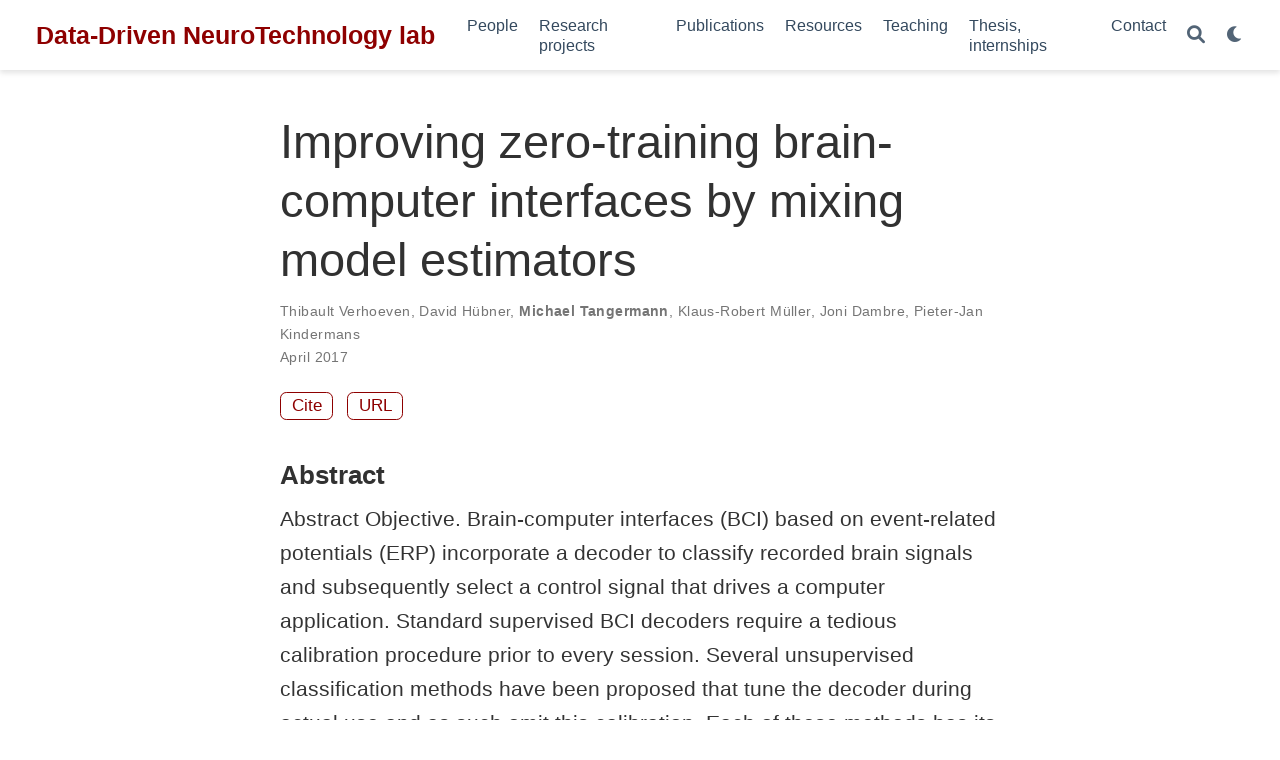

--- FILE ---
content_type: text/html
request_url: https://neurotechlab.socsci.ru.nl/publication/ver-hue-tan-mue-dam-kin-17/
body_size: 6340
content:
<!DOCTYPE html><html lang="en-us" >


<head>
  <meta charset="utf-8" />
  <meta name="viewport" content="width=device-width, initial-scale=1" />
  <meta http-equiv="X-UA-Compatible" content="IE=edge" />
  
  
  
    <meta name="generator" content="Wowchemy 5.5.0 for Hugo" />
  

  
  










  







  
  

  
  
  

  
    <meta name="google-site-verification" content="googlee8b331307f716fcb.html" />
  
  
  
  
    
    
    
  
  

  <meta name="author" content="Michael Tangermann" />

  
  
  
    
  
  <meta name="description" content="Abstract Objective. Brain-computer interfaces (BCI) based on event-related potentials (ERP) incorporate a decoder to classify recorded brain signals and subsequently select a control signal that drives a computer application. Standard supervised BCI decoders require a tedious calibration procedure prior to every session. Several unsupervised classification methods have been proposed that tune the decoder during actual use and as such omit this calibration. Each of these methods has its own strengths and weaknesses. Our aim is to improve overall accuracy of ERP-based BCIs without calibration.Approach. We consider two approaches for unsupervised classification of ERP signals. Learning from label proportions (LLP) was recently shown to be guaranteed to converge to a supervised decoder when enough data is available. In contrast, the formerly proposed expectation maximization (EM) based decoding for ERP-BCI does not have this guarantee. However, while this decoder has high variance due to random initialization of its parameters, it obtains a higher accuracy faster than LLP when the initialization is good.We introduce a method to optimally combine these two unsupervised decoding methods, letting one method&#39;s strengths compensate for the weaknesses of the other and vice versa. The new method is compared to the aforementioned methods in a resimulation of an experiment with a visual speller.Main Results. Analysis of the experimental results shows that the new method exceeds the performance of the previous unsupervised classification approaches in terms of ERP classification accuracy and symbol selection accuracy during the spelling experiment. Furthermore, the method shows less dependency on random initialization of model parameters and is consequently more reliable.Significance. Improving the accuracy and subsequent reliability of calibrationless BCIs makes these systems more appealing for frequent use." />

  
  <link rel="alternate" hreflang="en-us" href="https://neurotechlab.socsci.ru.nl/publication/ver-hue-tan-mue-dam-kin-17/" />

  
  
  
    <meta name="theme-color" content="rgb(142,0,0)" />
  

  
  
    
    <script src="/js/mathjax-config.js"></script>
  

  

  <link rel="stylesheet" href="/css/vendor-bundle.min.c7b8d9abd591ba2253ea42747e3ac3f5.css" media="print" onload="this.media='all'">

  
  
  
    
    
      <link rel="stylesheet" href="https://cdn.jsdelivr.net/npm/academicons@1.9.1/css/academicons.min.css" integrity="sha512-W0xM4mr6dEP9nREo7Z9z+9X70wytKvMGeDsj7ps2+xg5QPrEBXC8tAW1IFnzjR6eoJ90JmCnFzerQJTLzIEHjA==" crossorigin="anonymous" media="print" onload="this.media='all'">
    

    
    
    
    
      
      
    
    
    

    
    
    
      
    
    
      
      
        
          <link rel="stylesheet" href="https://cdn.jsdelivr.net/gh/highlightjs/cdn-release@10.2.1/build/styles/github.min.css" crossorigin="anonymous" title="hl-light" media="print" onload="this.media='all'">
          <link rel="stylesheet" href="https://cdn.jsdelivr.net/gh/highlightjs/cdn-release@10.2.1/build/styles/dracula.min.css" crossorigin="anonymous" title="hl-dark" media="print" onload="this.media='all'" disabled>
        
      
    

    
    
    
      <link rel="stylesheet" href="https://cdn.jsdelivr.net/npm/leaflet@1.7.1/dist/leaflet.min.css" integrity="" crossorigin="anonymous" media="print" onload="this.media='all'">
    

    

    
    
      
      

      
      

      
    
      
      

      
      

      
    
      
      

      
      

      
    
      
      

      
      

      
    
      
      

      
      

      
    
      
      

      
      

      
    
      
      

      
      

      
    
      
      

      
      

      
    
      
      

      
      

      
    
      
      

      
      

      
    
      
      

      
      

      
    
      
      

      
      

      
    
      
      

      
      

      
        <script src="https://cdn.jsdelivr.net/npm/mathjax@3/es5/tex-chtml.js" integrity="" crossorigin="anonymous" async></script>
      
    
      
      

      
      

      
    
      
      

      
      

      
    
  

  
  
  
  
  
  <link rel="stylesheet" href="/css/wowchemy.bddea307e20570b49394cae9092ba40c.css" />

  



  


  


  




  
  
  

  

  
    <link rel="manifest" href="/manifest.webmanifest" />
  

  <link rel="icon" type="image/png" href="/media/icon_hu2f7bd538f129c255ca56f608011b3766_100224_32x32_fill_lanczos_center_3.png" />
  <link rel="apple-touch-icon" type="image/png" href="/media/icon_hu2f7bd538f129c255ca56f608011b3766_100224_180x180_fill_lanczos_center_3.png" />

  <link rel="canonical" href="https://neurotechlab.socsci.ru.nl/publication/ver-hue-tan-mue-dam-kin-17/" />

  
  
  
  
  
  
  
  
    
    
  
  

  
  
    
    
  
  <meta property="twitter:card" content="summary" />
  
  <meta property="og:site_name" content="Data-Driven NeuroTechnology lab" />
  <meta property="og:url" content="https://neurotechlab.socsci.ru.nl/publication/ver-hue-tan-mue-dam-kin-17/" />
  <meta property="og:title" content="Improving zero-training brain-computer interfaces by mixing model estimators | Data-Driven NeuroTechnology lab" />
  <meta property="og:description" content="Abstract Objective. Brain-computer interfaces (BCI) based on event-related potentials (ERP) incorporate a decoder to classify recorded brain signals and subsequently select a control signal that drives a computer application. Standard supervised BCI decoders require a tedious calibration procedure prior to every session. Several unsupervised classification methods have been proposed that tune the decoder during actual use and as such omit this calibration. Each of these methods has its own strengths and weaknesses. Our aim is to improve overall accuracy of ERP-based BCIs without calibration.Approach. We consider two approaches for unsupervised classification of ERP signals. Learning from label proportions (LLP) was recently shown to be guaranteed to converge to a supervised decoder when enough data is available. In contrast, the formerly proposed expectation maximization (EM) based decoding for ERP-BCI does not have this guarantee. However, while this decoder has high variance due to random initialization of its parameters, it obtains a higher accuracy faster than LLP when the initialization is good.We introduce a method to optimally combine these two unsupervised decoding methods, letting one method&#39;s strengths compensate for the weaknesses of the other and vice versa. The new method is compared to the aforementioned methods in a resimulation of an experiment with a visual speller.Main Results. Analysis of the experimental results shows that the new method exceeds the performance of the previous unsupervised classification approaches in terms of ERP classification accuracy and symbol selection accuracy during the spelling experiment. Furthermore, the method shows less dependency on random initialization of model parameters and is consequently more reliable.Significance. Improving the accuracy and subsequent reliability of calibrationless BCIs makes these systems more appealing for frequent use." /><meta property="og:image" content="https://neurotechlab.socsci.ru.nl/media/icon_hu2f7bd538f129c255ca56f608011b3766_100224_512x512_fill_lanczos_center_3.png" />
    <meta property="twitter:image" content="https://neurotechlab.socsci.ru.nl/media/icon_hu2f7bd538f129c255ca56f608011b3766_100224_512x512_fill_lanczos_center_3.png" /><meta property="og:locale" content="en-us" />
  
    
      <meta
        property="article:published_time"
        content="2025-11-28T09:03:17&#43;00:00"
      />
    
    <meta property="article:modified_time" content="2025-11-28T10:03:17&#43;01:00">
  

  


    









<script type="application/ld+json">
{
  "@context": "https://schema.org",
  "@type": "Article",
  "mainEntityOfPage": {
    "@type": "WebPage",
    "@id": "https://neurotechlab.socsci.ru.nl/publication/ver-hue-tan-mue-dam-kin-17/"
  },
  "headline": "Improving zero-training brain-computer interfaces by mixing model estimators",
  
  "datePublished": "2025-11-28T09:03:17Z",
  "dateModified": "2025-11-28T10:03:17+01:00",
  
  "author": {
    "@type": "Person",
    "name": "Thibault Verhoeven"
  },
  
  "publisher": {
    "@type": "Organization",
    "name": "Data-Driven NeuroTechnology lab",
    "logo": {
      "@type": "ImageObject",
      "url": "https://neurotechlab.socsci.ru.nl/media/icon_hu2f7bd538f129c255ca56f608011b3766_100224_192x192_fill_lanczos_center_3.png"
    }
  },
  "description": "Abstract Objective. Brain-computer interfaces (BCI) based on event-related potentials (ERP) incorporate a decoder to classify recorded brain signals and subsequently select a control signal that drives a computer application. Standard supervised BCI decoders require a tedious calibration procedure prior to every session. Several unsupervised classification methods have been proposed that tune the decoder during actual use and as such omit this calibration. Each of these methods has its own strengths and weaknesses. Our aim is to improve overall accuracy of ERP-based BCIs without calibration.Approach. We consider two approaches for unsupervised classification of ERP signals. Learning from label proportions (LLP) was recently shown to be guaranteed to converge to a supervised decoder when enough data is available. In contrast, the formerly proposed expectation maximization (EM) based decoding for ERP-BCI does not have this guarantee. However, while this decoder has high variance due to random initialization of its parameters, it obtains a higher accuracy faster than LLP when the initialization is good.We introduce a method to optimally combine these two unsupervised decoding methods, letting one method's strengths compensate for the weaknesses of the other and vice versa. The new method is compared to the aforementioned methods in a resimulation of an experiment with a visual speller.Main Results. Analysis of the experimental results shows that the new method exceeds the performance of the previous unsupervised classification approaches in terms of ERP classification accuracy and symbol selection accuracy during the spelling experiment. Furthermore, the method shows less dependency on random initialization of model parameters and is consequently more reliable.Significance. Improving the accuracy and subsequent reliability of calibrationless BCIs makes these systems more appealing for frequent use."
}
</script>

  

  

  

  





  <title>Improving zero-training brain-computer interfaces by mixing model estimators | Data-Driven NeuroTechnology lab</title>
</head>


<body id="top" data-spy="scroll" data-offset="70" data-target="#TableOfContents" class="page-wrapper   " data-wc-page-id="b458e4cc8e98b01ec1b971a272820b94" >

  
  
  
  
  
  
  
  
  
  <script src="/js/wowchemy-init.min.ca90c215133ab75eb8320f180e7bdeea.js"></script>

  


<aside class="search-modal" id="search">
  <div class="container">
    <section class="search-header">

      <div class="row no-gutters justify-content-between mb-3">
        <div class="col-6">
          <h1>Search</h1>
        </div>
        <div class="col-6 col-search-close">
          <a class="js-search" href="#" aria-label="Close"><i class="fas fa-times-circle text-muted" aria-hidden="true"></i></a>
        </div>
      </div>

      <div id="search-box">
        
        <input name="q" id="search-query" placeholder="Search..." autocapitalize="off"
        autocomplete="off" autocorrect="off" spellcheck="false" type="search" class="form-control"
        aria-label="Search...">
        
      </div>

      
      

      

    </section>
    <section class="section-search-results">

      <div id="search-hits">
        
      </div>

    </section>
  </div>
</aside>



  <div class="page-header">
    












<header class="header--fixed">
  <nav class="navbar navbar-expand-lg navbar-light compensate-for-scrollbar" id="navbar-main">
    <div class="container-xl">

      
      <div class="d-none d-lg-inline-flex">
        <a class="navbar-brand" href="/">Data-Driven NeuroTechnology lab</a>
      </div>
      

      
      <button type="button" class="navbar-toggler" data-toggle="collapse"
              data-target="#navbar-content" aria-controls="navbar-content" aria-expanded="false" aria-label="Toggle navigation">
      <span><i class="fas fa-bars"></i></span>
      </button>
      

      
      <div class="navbar-brand-mobile-wrapper d-inline-flex d-lg-none">
        <a class="navbar-brand" href="/">Data-Driven NeuroTechnology lab</a>
      </div>
      

      
      
      <div class="navbar-collapse main-menu-item collapse justify-content-end" id="navbar-content">

        
        <ul class="navbar-nav d-md-inline-flex">
          

          

          
          
          
            
          

          

          
          
          
          

          
            
              
              
            
            
          

          <li class="nav-item">
            <a class="nav-link " href="/people"><span>People</span></a>
          </li>

          
          

          

          
          
          
            
          

          

          
          
          
          

          
            
              
              
            
            
          

          <li class="nav-item">
            <a class="nav-link " href="/research"><span>Research projects</span></a>
          </li>

          
          

          

          
          
          
            
          

          

          
          
          
          

          
            
              
              
            
            
          

          <li class="nav-item">
            <a class="nav-link " href="/publication"><span>Publications</span></a>
          </li>

          
          

          

          
          
          
            
          

          

          
          
          
          

          
            
              
              
            
            
          

          <li class="nav-item">
            <a class="nav-link " href="/resources_page"><span>Resources</span></a>
          </li>

          
          

          

          
          
          
            
          

          

          
          
          
          

          
            
              
              
            
            
          

          <li class="nav-item">
            <a class="nav-link " href="/teaching"><span>Teaching</span></a>
          </li>

          
          

          

          
          
          
            
          

          

          
          
          
          

          
            
              
              
            
            
          

          <li class="nav-item">
            <a class="nav-link " href="/jobs_page"><span>Thesis, internships</span></a>
          </li>

          
          

          

          
          
          
            
          

          

          
          
          
          

          
            
              
              
            
            
          

          <li class="nav-item">
            <a class="nav-link " href="/contact"><span>Contact</span></a>
          </li>

          
          

        

          
        </ul>
      </div>

      <ul class="nav-icons navbar-nav flex-row ml-auto d-flex pl-md-2">

        
        
          
        
          
        
          
        
          
        
          
        
          
        
          
        
          
        
          
        
          
        
          
        
          
        
          
        
          
        
          
        

        
        
        <li class="nav-item">
          <a class="nav-link js-search" href="#" aria-label="Search"><i class="fas fa-search" aria-hidden="true"></i></a>
        </li>
        

        
        
        
        <li class="nav-item dropdown theme-dropdown">
          <a href="#" class="nav-link" data-toggle="dropdown" aria-haspopup="true" aria-label="Display preferences">
            <i class="fas fa-moon" aria-hidden="true"></i>
          </a>
          <div class="dropdown-menu">
            <a href="#" class="dropdown-item js-set-theme-light">
              <span>Light</span>
            </a>
            <a href="#" class="dropdown-item js-set-theme-dark">
              <span>Dark</span>
            </a>
            <a href="#" class="dropdown-item js-set-theme-auto">
              <span>Automatic</span>
            </a>
          </div>
        </li>
        

        
        

      </ul>

    </div>
  </nav>
</header>


  </div>

  <div class="page-body">
    
    
    

    








<div class="pub">

  












  

  
  
  
<div class="article-container pt-3">
  <h1>Improving zero-training brain-computer interfaces by mixing model estimators</h1>

  

  
    


<div class="article-metadata">

  
  
  
  
  <div>
    

  <span >
      <a href="/author/thibault-verhoeven/">Thibault Verhoeven</a></span>, <span >
      <a href="/author/david-hubner/">David Hübner</a></span>, <span class="author-highlighted">
      <a href="/author/michael-tangermann/">Michael Tangermann</a></span>, <span >
      <a href="/author/klaus-robert-muller/">Klaus-Robert Müller</a></span>, <span >
      <a href="/author/joni-dambre/">Joni Dambre</a></span>, <span >
      <a href="/author/pieter-jan-kindermans/">Pieter-Jan Kindermans</a></span>
  </div>
  
  

  
  <span class="article-date">
    
    
      
    
    April 2017
  </span>
  

  

  

  
  
  
  

  
  

</div>

    




<div class="btn-links mb-3">
  
  








  





<a href="#" class="btn btn-outline-primary btn-page-header js-cite-modal"
        data-filename="/publication/ver-hue-tan-mue-dam-kin-17/cite.bib">
  Cite
</a>














  
  
  
    
  
  
  
  
  
    
  
  <a class="btn btn-outline-primary btn-page-header" href="http://stacks.iop.org/1741-2552/14/i=3/a=036021" target="_blank" rel="noopener">
    URL</a>


</div>


  
</div>



  <div class="article-container">

    
    <h3>Abstract</h3>
    <p class="pub-abstract">Abstract Objective. Brain-computer interfaces (BCI) based on event-related potentials (ERP) incorporate a decoder to classify recorded brain signals and subsequently select a control signal that drives a computer application. Standard supervised BCI decoders require a tedious calibration procedure prior to every session. Several unsupervised classification methods have been proposed that tune the decoder during actual use and as such omit this calibration. Each of these methods has its own strengths and weaknesses. Our aim is to improve overall accuracy of ERP-based BCIs without calibration.Approach. We consider two approaches for unsupervised classification of ERP signals. Learning from label proportions (LLP) was recently shown to be guaranteed to converge to a supervised decoder when enough data is available. In contrast, the formerly proposed expectation maximization (EM) based decoding for ERP-BCI does not have this guarantee. However, while this decoder has high variance due to random initialization of its parameters, it obtains a higher accuracy faster than LLP when the initialization is good.We introduce a method to optimally combine these two unsupervised decoding methods, letting one method&rsquo;s strengths compensate for the weaknesses of the other and vice versa. The new method is compared to the aforementioned methods in a resimulation of an experiment with a visual speller.Main Results. Analysis of the experimental results shows that the new method exceeds the performance of the previous unsupervised classification approaches in terms of ERP classification accuracy and symbol selection accuracy during the spelling experiment. Furthermore, the method shows less dependency on random initialization of model parameters and is consequently more reliable.Significance. Improving the accuracy and subsequent reliability of calibrationless BCIs makes these systems more appealing for frequent use.</p>
    

    
    
    <div class="row">
      <div class="col-md-1"></div>
      <div class="col-md-10">
        <div class="row">
          <div class="col-12 col-md-3 pub-row-heading">Type</div>
          <div class="col-12 col-md-9">
            <a href="/publication/#2">
              Journal article
            </a>
          </div>
        </div>
      </div>
      <div class="col-md-1"></div>
    </div>
    <div class="d-md-none space-below"></div>
    

    
    <div class="row">
      <div class="col-md-1"></div>
      <div class="col-md-10">
        <div class="row">
          <div class="col-12 col-md-3 pub-row-heading">Publication</div>
          <div class="col-12 col-md-9"><em>Journal of Neural Engineering</em></div>
        </div>
      </div>
      <div class="col-md-1"></div>
    </div>
    <div class="d-md-none space-below"></div>
    

    <div class="space-below"></div>

    <div class="article-style"></div>

    






<div class="share-box">
  <ul class="share">
    
      
      
      
        
      
      
      
      <li>
        <a href="https://twitter.com/intent/tweet?url=https://neurotechlab.socsci.ru.nl/publication/ver-hue-tan-mue-dam-kin-17/&amp;text=Improving%20zero-training%20brain-computer%20interfaces%20by%20mixing%20model%20estimators" target="_blank" rel="noopener" class="share-btn-twitter" aria-label="twitter">
          <i class="fab fa-twitter"></i>
        </a>
      </li>
    
      
      
      
        
      
      
      
      <li>
        <a href="https://www.facebook.com/sharer.php?u=https://neurotechlab.socsci.ru.nl/publication/ver-hue-tan-mue-dam-kin-17/&amp;t=Improving%20zero-training%20brain-computer%20interfaces%20by%20mixing%20model%20estimators" target="_blank" rel="noopener" class="share-btn-facebook" aria-label="facebook">
          <i class="fab fa-facebook"></i>
        </a>
      </li>
    
      
      
      
        
      
      
      
      <li>
        <a href="mailto:?subject=Improving%20zero-training%20brain-computer%20interfaces%20by%20mixing%20model%20estimators&amp;body=https://neurotechlab.socsci.ru.nl/publication/ver-hue-tan-mue-dam-kin-17/" target="_blank" rel="noopener" class="share-btn-email" aria-label="envelope">
          <i class="fas fa-envelope"></i>
        </a>
      </li>
    
      
      
      
        
      
      
      
      <li>
        <a href="https://www.linkedin.com/shareArticle?url=https://neurotechlab.socsci.ru.nl/publication/ver-hue-tan-mue-dam-kin-17/&amp;title=Improving%20zero-training%20brain-computer%20interfaces%20by%20mixing%20model%20estimators" target="_blank" rel="noopener" class="share-btn-linkedin" aria-label="linkedin-in">
          <i class="fab fa-linkedin-in"></i>
        </a>
      </li>
    
      
      
      
        
      
      
      
      <li>
        <a href="whatsapp://send?text=Improving%20zero-training%20brain-computer%20interfaces%20by%20mixing%20model%20estimators%20https://neurotechlab.socsci.ru.nl/publication/ver-hue-tan-mue-dam-kin-17/" target="_blank" rel="noopener" class="share-btn-whatsapp" aria-label="whatsapp">
          <i class="fab fa-whatsapp"></i>
        </a>
      </li>
    
      
      
      
        
      
      
      
      <li>
        <a href="https://service.weibo.com/share/share.php?url=https://neurotechlab.socsci.ru.nl/publication/ver-hue-tan-mue-dam-kin-17/&amp;title=Improving%20zero-training%20brain-computer%20interfaces%20by%20mixing%20model%20estimators" target="_blank" rel="noopener" class="share-btn-weibo" aria-label="weibo">
          <i class="fab fa-weibo"></i>
        </a>
      </li>
    
  </ul>
</div>











  
  
    




  
    




  
    



  
  
  
  
  
  <div class="media author-card content-widget-hr">
    
      
      <a href="/author/michael-tangermann/"><img class="avatar mr-3 avatar-circle" src="/author/michael-tangermann/avatar_hu9cfe4472963b57042d5927d86854f8f7_398730_270x270_fill_lanczos_center_3.png" alt="Michael Tangermann"></a>
    

    <div class="media-body">
      <h5 class="card-title"><a href="/author/michael-tangermann/">Michael Tangermann</a></h5>
      <h6 class="card-subtitle">Head of the Lab, Associate Professor, PI</h6>
      
      <ul class="network-icon" aria-hidden="true">
  
    
    
    
      
    
    
    
    
    
      
    
    <li>
      <a href="https://www.ru.nl/english/people/tangermann-m/" target="_blank" rel="noopener">
        <i class="fas fa-building-columns"></i>
      </a>
    </li>
  
    
    
    
      
    
    
    
    
    
    <li>
      <a href="mailto:michael.tangermann@donders.ru.nl" >
        <i class="fas fa-envelope"></i>
      </a>
    </li>
  
    
    
    
      
    
    
    
    
    
      
    
    <li>
      <a href="https://www.linkedin.com/in/michael-tangermann-b91aa5145" target="_blank" rel="noopener">
        <i class="fab fa-linkedin"></i>
      </a>
    </li>
  
    
    
    
      
    
    
    
    
    
      
    
    <li>
      <a href="https://orcid.org/0000-0001-6729-0290" target="_blank" rel="noopener">
        <i class="fab fa-orcid"></i>
      </a>
    </li>
  
    
    
    
    
    
    
    
      
    
    <li>
      <a href="https://scholar.google.de/citations?user=OVeU_8cAAAAJ&amp;hl=de" target="_blank" rel="noopener">
        <i class="ai ai-google-scholar"></i>
      </a>
    </li>
  
</ul>

    </div>
  </div>


  
    




  
    




  
    




  
















  </div>
</div>
  </div>

  <div class="page-footer">
    
    
    <div class="container">
      <footer class="site-footer">

  



  

  

  

  
  






  
  
  

  
  
    
  
  
    
  

  

  
  <p class="powered-by copyright-license-text">
    © 2025 Data-driven neurotechnology lab. This work is licensed under <a href="https://creativecommons.org/licenses/by-nc-nd/4.0" rel="noopener noreferrer" target="_blank">CC BY NC ND 4.0</a>
  </p>
  

  <p class="powered-by footer-license-icons">
    <a href="https://creativecommons.org/licenses/by-nc-nd/4.0" rel="noopener noreferrer" target="_blank" aria-label="Creative Commons">
      <i class="fab fa-creative-commons fa-2x" aria-hidden="true"></i>
      <i class="fab fa-creative-commons-by fa-2x" aria-hidden="true"></i>
      
        <i class="fab fa-creative-commons-nc fa-2x" aria-hidden="true"></i>
      
      
        <i class="fab fa-creative-commons-nd fa-2x" aria-hidden="true"></i>
      
    </a>
  </p>




  <p class="powered-by">
    
    
    
      
      
      
      
      
      
      Published with <a href="https://wowchemy.com/?utm_campaign=poweredby" target="_blank" rel="noopener">Wowchemy</a> — the free, <a href="https://github.com/wowchemy/wowchemy-hugo-themes" target="_blank" rel="noopener">open source</a> website builder that empowers creators.
    
  </p>
</footer>

    </div>
    
  </div>

      

    
    <script src="/js/vendor-bundle.min.9592335d574f7a97010f99b90ad0f310.js"></script>

    
    
    
      

      
      

      

      
        
        <script src="https://cdn.jsdelivr.net/gh/highlightjs/cdn-release@10.2.1/build/highlight.min.js" integrity="sha512-Ypjm0o7jOxAd4hpdoppSEN0TQOC19UtPAqD+4s5AlXmUvbmmS/YMxYqAqarQYyxTnB6/rqip9qcxlNB/3U9Wdg==" crossorigin="anonymous"></script>
        
        
        <script src="https://cdn.jsdelivr.net/gh/highlightjs/cdn-release@10.2.1/build/languages/python.min.js" crossorigin="anonymous"></script>
        
        <script src="https://cdn.jsdelivr.net/gh/highlightjs/cdn-release@10.2.1/build/languages/r.min.js" crossorigin="anonymous"></script>
        
        <script src="https://cdn.jsdelivr.net/gh/highlightjs/cdn-release@10.2.1/build/languages/latex.min.js" crossorigin="anonymous"></script>
        
        <script src="https://cdn.jsdelivr.net/gh/highlightjs/cdn-release@10.2.1/build/languages/matlab.min.js" crossorigin="anonymous"></script>
        
      

    

    
    
    
      <script src="https://cdn.jsdelivr.net/npm/leaflet@1.7.1/dist/leaflet.min.js" integrity="" crossorigin="anonymous"></script>
    

    
    

    
    
    
      
      <script id="search-hit-fuse-template" type="text/x-template">
        <div class="search-hit" id="summary-{{key}}">
          <div class="search-hit-content">
            <div class="search-hit-name">
              <a href="{{relpermalink}}">{{title}}</a>
              <div class="article-metadata search-hit-type">{{type}}</div>
              <p class="search-hit-description">{{snippet}}</p>
            </div>
          </div>
        </div>
      </script>
      
        <script src="https://cdn.jsdelivr.net/gh/krisk/Fuse@v3.2.1/dist/fuse.min.js" integrity="sha512-o38bmzBGX+hD3JHWUFCDA09btWaqrNmoJ3RXLlrysA7PP01Kgs4UlE4MhelE1v5dJR3+cxlR4qQlotsW7jKsnw==" crossorigin="anonymous"></script>
        <script src="https://cdn.jsdelivr.net/gh/julmot/mark.js@8.11.1/dist/jquery.mark.min.js" integrity="sha512-mhbv5DqBMgrWL+32MmsDOt/OAvqr/cHimk6B8y/bx/xS88MVkYGPiVv2ixKVrkywF2qHplNRUvFsAHUdxZ3Krg==" crossorigin="anonymous"></script>
      
    

    
    

    
    
    
    

    
    
      
      
      
      
      
      
      
    

    

    
    
    
    <script id="page-data" type="application/json">{"use_headroom":true}</script>

    
    
      <script src="/js/wowchemy-headroom.c251366b4128fd5e6b046d4c97a62a51.js" type="module"></script>
    
    
    
    
    
    
    
      
      
    
    
    <script src="/en/js/wowchemy.min.43c8f7a4851160885a7d8069dfa86538.js"></script>

    
    
      <script src="/js/wowchemy-map.a26e9d2f7238ba5b868384f1c5bc6477.js" type="module"></script>
    
    
    
    
      
<div id="modal" class="modal fade" role="dialog">
  <div class="modal-dialog">
    <div class="modal-content">
      <div class="modal-header">
        <h5 class="modal-title">Cite</h5>
        <button type="button" class="close" data-dismiss="modal" aria-label="Close">
          <span aria-hidden="true">&times;</span>
        </button>
      </div>
      <div class="modal-body">
        <pre><code class="tex hljs"></code></pre>
      </div>
      <div class="modal-footer">
        <a class="btn btn-outline-primary my-1 js-copy-cite" href="#" target="_blank">
          <i class="fas fa-copy"></i> Copy
        </a>
        <a class="btn btn-outline-primary my-1 js-download-cite" href="#" target="_blank">
          <i class="fas fa-download"></i> Download
        </a>
        <div id="modal-error"></div>
      </div>
    </div>
  </div>
</div>

      <script src="/js/wowchemy-publication.b0d291ed6d27eacec233e6cf5204f99a.js" type="module"></script>






</body>
</html>
